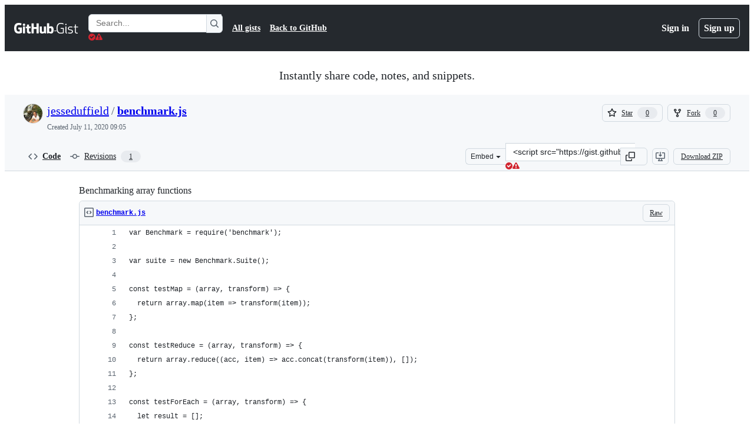

--- FILE ---
content_type: application/javascript
request_url: https://github.githubassets.com/assets/gist-a905c0ac0931.js
body_size: 4302
content:
"use strict";(globalThis.webpackChunk_github_ui_github_ui=globalThis.webpackChunk_github_ui_github_ui||[]).push([[25726],{3905:(e,t,n)=>{n.d(t,{t:()=>r});function r(e,t){t.appendChild(e.extractContents()),e.insertNode(t)}},13222:(e,t,n)=>{n(50502),n(66914),n(27646);var r=n(19117),i=n(76641),o=n(21403),l=n(97797),a=n(87363),c=n(51987);function u(e){let t=e.querySelector(".js-gist-files"),n=document.getElementById("js-gist-file-template").content.cloneNode(!0);t.appendChild(n);let r=t.lastElementChild;for(let e of r.querySelectorAll("[id]")){if("blob-dragged-file-input"!==e.id)e.id.startsWith("remove_gist_file")||e.removeAttribute("id")}let i=crypto.randomUUID(),o=`remove_gist_file_${i}`,l=`remove_gist_file_tooltip_${i}`,a=r.querySelector(".js-remove-gist-file"),c=r.querySelector("tool-tip");a&&c&&(a.setAttribute("id",o),c.setAttribute("for",o),c.setAttribute("id",l),a.setAttribute("aria-labelledby",l));let u=r.querySelector(".js-code-textarea");return null!==u&&u.setAttribute("id",`blob_contents_${Date.now()}`),r}function s(e){return(0,i.B)(e.closest(".js-code-editor"))}async function d(e){let t=e.getAttribute("data-language-detection-url");if(!t)return;let n=new URL(t,window.location.origin),r=new URLSearchParams(n.search.slice(1));r.append("filename",e.value),n.search=r.toString();let i=await fetch(n.toString(),{headers:{...(0,c.kt)(),Accept:"application/json"}});if(!i.ok){let e=Error(),t=i.statusText?` ${i.statusText}`:"";throw e.message=`HTTP ${i.status}${t}`,e}let o=await i.json();(await s(e)).setMode(o.language)}function f(e){let t=e.querySelectorAll(".js-remove-gist-file");for(let e of t)e.classList.toggle("d-none",t.length<2)}(0,a.uE)(".js-gist-filename",async e=>{let t=e.closest(".js-code-editor");await s(t),(0,r.Up)(e,d),e.addEventListener("blur",()=>(0,r.NB)(e,d),{once:!0})}),(0,l.on)("click",".js-add-gist-file",function(e){e.preventDefault(),u(e.currentTarget.closest(".js-blob-form")).scrollIntoView()}),(0,l.on)("gist:filedrop",".js-blob-form",async function(e){let{file:t,data:n}=e.detail,r=function(e){for(let t of e.querySelectorAll(".js-gist-file")){let e=t.querySelector(".js-gist-filename"),n=t.querySelector(".js-blob-contents");if(!e.value&&!n.value)return t}return u(e)}(e.currentTarget),i=r.querySelector(".js-gist-filename");i.value=t.name,d(i),(await s(i)).setCode(n),r.scrollIntoView()}),(0,l.on)("click",".js-remove-gist-file",function(e){e.preventDefault();let t=e.currentTarget.closest(".js-gist-file");if(!t)return;for(let e of t.querySelectorAll(".js-gist-deleted input"))e.disabled=!1;let n=t.querySelector(".js-code-editor");n||(n=t.querySelector(".js-file")),n.remove()}),(0,o.lB)(".js-remove-gist-file",function(e){let t=e.closest(".js-gist-files");return{add(){f(t)},remove(){f(t)}}}),(0,n(58371).JW)(".js-gist-file-update-container .js-comment-update",async function(e,t){let n;try{n=await t.json()}catch{return}e.action=n.json.url,n.json.authenticity_token&&(e.querySelector("input[name=authenticity_token]").value=n.json.authenticity_token)}),(0,o.lB)(".js-gist-comment-permalink",function(e){let t=e.getAttribute("data-href");e.textContent=`${window.location.origin}${t}`}),(0,o.lB)(".js-gist-dropzone",()=>{n.e(7510).then(n.bind(n,7510))})},13523:(e,t,n)=>{n.d(t,{$r:()=>l,M1:()=>a,li:()=>i,pS:()=>u,wE:()=>c});var r=n(71315);let i="X-Fetch-Nonce",o=new Set;function l(e){o.add(e)}function a(){return o.values().next().value||""}function c(e){let t={};return void 0!==e&&(t["X-Fetch-Nonce-To-Validate"]=e),void 0===e?t[i]=a():o.has(e)?t[i]=e:t[i]=Array.from(o).join(","),t}function u(){let e=r.XC?.head?.querySelector('meta[name="fetch-nonce"]')?.content||"";e&&l(e)}},19117:(e,t,n)=>{n.d(t,{NB:()=>u,Up:()=>c,pk:()=>s});let r=new WeakMap;function i(e){let t=r.get(e);t&&(null!=t.timer&&clearTimeout(t.timer),t.timer=window.setTimeout(()=>{null!=t.timer&&(t.timer=null),t.inputed=!1,t.listener.call(null,e)},t.wait))}function o(e){let t=e.currentTarget,n=r.get(t);n&&(n.keypressed=!0,null!=n.timer&&clearTimeout(n.timer))}function l(e){let t=e.currentTarget,n=r.get(t);n&&(n.keypressed=!1,n.inputed&&i(t))}function a(e){let t=e.currentTarget,n=r.get(t);n&&(n.inputed=!0,n.keypressed||i(t))}function c(e,t,n={wait:null}){r.set(e,{keypressed:!1,inputed:!1,timer:void 0,listener:t,wait:null!=n.wait?n.wait:100}),e.addEventListener("keydown",o),e.addEventListener("keyup",l),e.addEventListener("input",a)}function u(e,t){e.removeEventListener("keydown",o),e.removeEventListener("keyup",l),e.removeEventListener("input",a);let n=r.get(e);n&&(null!=n.timer&&n.listener===t&&clearTimeout(n.timer),r.delete(e))}function s(e){let t=r.get(e);t&&t.listener.call(null,e)}},31803:(e,t,n)=>{n.d(t,{A:()=>a});var r=n(34095),i=n(82591);let o=[],l=0;function a(e){!async function(){let t;o.push(e),await r.G,t=l,l=o.length,c(o.slice(t),null,window.location.href)}()}function c(e,t,n){let r=window.location.hash.slice(1),i={oldURL:t,newURL:n,target:r?document.getElementById(r):null};for(let t of e)t.call(null,i)}a.clear=()=>{o.length=l=0};let u=window.location.href;window.addEventListener("popstate",function(){u=window.location.href}),window.addEventListener("hashchange",function(e){let t=window.location.href;try{c(o,e.oldURL||u,t)}finally{u=t}});let s=null;document.addEventListener(i.z.START,function(){s=window.location.href}),document.addEventListener(i.z.SUCCESS,function(){c(o,s,window.location.href)})},36186:(e,t,n)=>{function r(e,t=location.hash){return i(e,o(t))}function i(e,t){return""===t?null:e.getElementById(t)||e.getElementsByName(t)[0]}function o(e){try{return decodeURIComponent(e.slice(1))}catch{return""}}n.d(t,{gX:()=>o,rG:()=>r,w$:()=>i})},51987:(e,t,n)=>{n.d(t,{jC:()=>a,kt:()=>o,tV:()=>l});var r=n(87057),i=n(13523);function o(e){let t={"X-Requested-With":"XMLHttpRequest",...(0,i.wE)(e)};return{...t,[r.S]:(0,r.O)()}}function l(e,t){for(let[n,r]of Object.entries(o(t)))e.set(n,r)}function a(e){return{"X-GitHub-App-Type":e}}},52738:(e,t,n)=>{n.d(t,{$3:()=>o,HV:()=>l,Vb:()=>i});var r=n(82518);function i(e,t,n){let i={hydroEventPayload:e,hydroEventHmac:t,visitorPayload:"",visitorHmac:"",hydroClientContext:n},o=document.querySelector("meta[name=visitor-payload]");o instanceof HTMLMetaElement&&(i.visitorPayload=o.content);let l=document.querySelector("meta[name=visitor-hmac]")||"";l instanceof HTMLMetaElement&&(i.visitorHmac=l.content),(0,r.iv)(i,!0)}function o(e){i(e.getAttribute("data-hydro-view")||"",e.getAttribute("data-hydro-view-hmac")||"",e.getAttribute("data-hydro-client-context")||"")}function l(e){i(e.getAttribute("data-hydro-click-payload")||"",e.getAttribute("data-hydro-click-hmac")||"",e.getAttribute("data-hydro-client-context")||"")}},53419:(e,t,n)=>{let r;n.d(t,{BI:()=>g,Ti:()=>h,lA:()=>f,sX:()=>m});var i=n(70837),o=n(18679),l=n(82075),a=n(82518);let{getItem:c}=(0,l.A)("localStorage"),u="dimension_",s=["utm_source","utm_medium","utm_campaign","utm_term","utm_content","scid"];try{let e=(0,i.O)("octolytics");delete e.baseContext,r=new o.s(e)}catch{}function d(e){let t=(0,i.O)("octolytics").baseContext||{};if(t)for(let[e,n]of(delete t.app_id,delete t.event_url,delete t.host,Object.entries(t)))e.startsWith(u)&&(t[e.replace(u,"")]=n,delete t[e]);let n=document.querySelector("meta[name=visitor-payload]");for(let[e,r]of(n&&Object.assign(t,JSON.parse(atob(n.content))),new URLSearchParams(window.location.search)))s.includes(e.toLowerCase())&&(t[e]=r);return t.staff=(0,a.Xl)().toString(),Object.assign(t,e)}function f(e){r?.sendPageView(d(e))}function m(){return document.head?.querySelector('meta[name="current-catalog-service"]')?.content}function g(e,t={}){let n=m(),i=n?{service:n}:{};for(let[e,n]of Object.entries(t))null!=n&&(i[e]=`${n}`);r&&(d(i),r.sendEvent(e||"unknown",d(i)))}function h(e){return Object.fromEntries(Object.entries(e).map(([e,t])=>[e,JSON.stringify(t)]))}},53627:(e,t,n)=>{n.d(t,{C3:()=>c,JV:()=>o,K3:()=>f,MM:()=>u,OE:()=>m,Zu:()=>d,bj:()=>l,jc:()=>s,kd:()=>a});var r=n(71315);let i=null;function o(){return r.Kn?.state||{}}function l(e){g(o(),"",e)}function a(e){r.Kn?.pushState({appId:o().appId},"",e),h()}function c(e){let t={...o(),...e};i&&(i=t),g(t,"",location.href)}function u(e){l(`?${e.toString()}${r.fV.hash}`)}function s(){l(r.fV.pathname+r.fV.hash)}function d(e){l(e.startsWith("#")?e:`#${e}`),(i=o())&&requestIdleCallback(()=>{!history.state&&i&&(c(i),i=null)})}function f(){l(r.fV.pathname+r.fV.search)}function m(){r.Kn?.back()}function g(e,t,n){r.Kn?.replaceState(e,t,n),h()}function h(){r.cg?.dispatchEvent(new CustomEvent("statechange",{bubbles:!1,cancelable:!1}))}},58371:(e,t,n)=>{n.d(t,{Ax:()=>i.Ax,JW:()=>o,ZV:()=>i.ZV});var r=n(51987),i=n(13937);function o(e,t){(0,i.JW)(e,async(e,n,i)=>((0,r.tV)(i.headers),t(e,n,i)))}},73395:(e,t,n)=>{function r(e){let t=e.match(/#?(?:L)(\d+)((?:C)(\d+))?/g);if(t){if(1===t.length){let e=a(t[0]);if(!e)return;return Object.freeze({start:e,end:e})}if(2!==t.length)return;{let e=a(t[0]),n=a(t[1]);if(!e||!n)return;return s(Object.freeze({start:e,end:n}))}}}function i(e){let{start:t,end:n}=s(e);return null!=t.column&&null!=n.column?`L${t.line}C${t.column}-L${n.line}C${n.column}`:null!=t.column?`L${t.line}C${t.column}-L${n.line}`:null!=n.column?`L${t.line}-L${n.line}C${n.column}`:t.line===n.line?`L${t.line}`:`L${t.line}-L${n.line}`}function o(e){let t;return{blobRange:r(e),anchorPrefix:(t=e.length<5e3&&e.match(/(file-.+?-)L\d+?/i))&&t[1]?t[1]:""}}function l({anchorPrefix:e,blobRange:t}){return t?`#${e}${i(t)}`:"#"}function a(e){if(!e)return null;let t=e.match(/L(\d+)/),n=e.match(/C(\d+)/);return t&&t[1]?Object.freeze({line:parseInt(t[1]),column:n&&n[1]?parseInt(n[1]):null}):null}function c(e,t){let[n,r]=u(e.start,!0,t),[i,o]=u(e.end,!1,t);if(!n||!i)return;let l=r,a=o;if(-1===l&&(l=0),-1===a&&(a=i.childNodes.length),!n.ownerDocument)throw Error("DOMRange needs to be inside document");let c=n.ownerDocument.createRange();return c.setStart(n,l),c.setEnd(i,a),c}function u(e,t,n){let r=[null,0],i=n(e.line);if(!i)return r;if(null==e.column)return[i,-1];let o=e.column-1,l=function e(t){if(t.nodeType===Node.TEXT_NODE)return[t];if(!t.childNodes||!t.childNodes.length)return[];let n=[];for(let r of t.childNodes)n=n.concat(e(r));return n}(i);for(let e=0;e<l.length;e++){let n=l[e]||null,r=o-(n?.textContent||"").length;if(0===r){let r=l[e+1];if(t&&r)return[r,0];return[n,o]}if(r<0)return[n,o];o=r}return r}function s(e){let t=[e.start,e.end];return(t.sort(d),t[0]===e.start&&t[1]===e.end)?e:Object.freeze({start:t[0],end:t[1]})}function d(e,t){return e.line===t.line&&e.column===t.column?0:e.line===t.line&&"number"==typeof e.column&&"number"==typeof t.column?e.column-t.column:e.line-t.line}n.d(t,{$c:()=>o,JB:()=>l,Kn:()=>i,Py:()=>c,eC:()=>r})},76641:(e,t,n)=>{n.d(t,{B:()=>l,j:()=>o});var r=n(97797);let i=new WeakMap;function o(e){return i.get(e)}async function l(e){var t,n;return i.get(e)||a(await (t=e,n="codeEditor:ready",new Promise(e=>{t.addEventListener(n,e,{once:!0})})))}function a(e){if(!(e instanceof CustomEvent))throw Error("assert: event is not a CustomEvent");let t=e.detail.editor;if(!e.target)throw Error("assert: event.target is null");return i.set(e.target,t),t}(0,r.on)("codeEditor:ready",".js-code-editor",a)},82591:(e,t,n)=>{n.d(t,{z:()=>r});let r=Object.freeze({INITIAL:"soft-nav:initial",START:"soft-nav:start",REPLACE_MECHANISM:"soft-nav:replace-mechanism",SUCCESS:"soft-nav:success",ERROR:"soft-nav:error",FRAME_UPDATE:"soft-nav:frame-update",END:"soft-nav:end",RENDER:"soft-nav:render",REACT_DONE:"soft-nav:react-done",PROGRESS_BAR:{START:"soft-nav:progress-bar:start",END:"soft-nav:progress-bar:end"}})},87057:(e,t,n)=>{n.d(t,{O:()=>l,S:()=>o});var r=n(71315);let i=r.cg?.document?.head?.querySelector('meta[name="release"]')?.content||"",o="X-GitHub-Client-Version";function l(){return i}},87363:(e,t,n)=>{n.d(t,{Ff:()=>c,eC:()=>u,uE:()=>a});var r=n(6986);let i=!1,o=new r.A;function l(e){let t=e.target;if(t instanceof HTMLElement&&t.nodeType!==Node.DOCUMENT_NODE)for(let e of o.matches(t))e.data.call(null,t)}function a(e,t){i||(i=!0,document.addEventListener("focus",l,!0)),o.add(e,t),document.activeElement instanceof HTMLElement&&document.activeElement.matches(e)&&t(document.activeElement)}function c(e,t,n){function r(t){let i=t.currentTarget;i&&(i.removeEventListener(e,n),i.removeEventListener("blur",r))}a(t,function(t){t.addEventListener(e,n),t.addEventListener("blur",r)})}function u(e,t){function n(e){let{currentTarget:r}=e;r&&(r.removeEventListener("input",t),r.removeEventListener("blur",n))}a(e,function(e){e.addEventListener("input",t),e.addEventListener("blur",n)})}}},e=>{e.O(0,[43784,5017,82075,55526],()=>e(e.s=13222)),e.O()}]);
//# sourceMappingURL=gist-4fc676387f2f.js.map